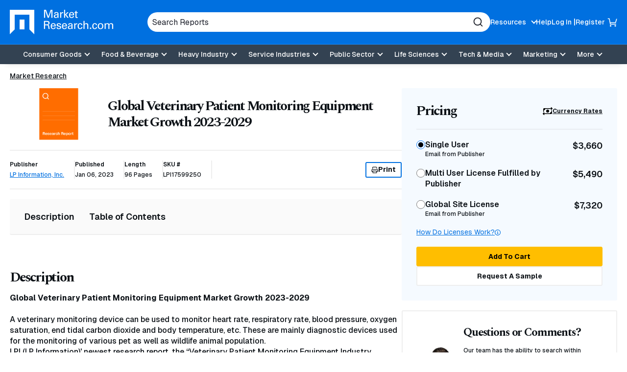

--- FILE ---
content_type: text/html; charset=utf-8
request_url: https://www.google.com/recaptcha/api2/anchor?ar=1&k=6Le_6BsTAAAAAIs1JBRiYcBjIYIwjRTBuU_rn0xQ&co=aHR0cHM6Ly93d3cubWFya2V0cmVzZWFyY2guY29tOjQ0Mw..&hl=en&v=TkacYOdEJbdB_JjX802TMer9&size=normal&anchor-ms=20000&execute-ms=15000&cb=xg2d0b29p5a8
body_size: 46048
content:
<!DOCTYPE HTML><html dir="ltr" lang="en"><head><meta http-equiv="Content-Type" content="text/html; charset=UTF-8">
<meta http-equiv="X-UA-Compatible" content="IE=edge">
<title>reCAPTCHA</title>
<style type="text/css">
/* cyrillic-ext */
@font-face {
  font-family: 'Roboto';
  font-style: normal;
  font-weight: 400;
  src: url(//fonts.gstatic.com/s/roboto/v18/KFOmCnqEu92Fr1Mu72xKKTU1Kvnz.woff2) format('woff2');
  unicode-range: U+0460-052F, U+1C80-1C8A, U+20B4, U+2DE0-2DFF, U+A640-A69F, U+FE2E-FE2F;
}
/* cyrillic */
@font-face {
  font-family: 'Roboto';
  font-style: normal;
  font-weight: 400;
  src: url(//fonts.gstatic.com/s/roboto/v18/KFOmCnqEu92Fr1Mu5mxKKTU1Kvnz.woff2) format('woff2');
  unicode-range: U+0301, U+0400-045F, U+0490-0491, U+04B0-04B1, U+2116;
}
/* greek-ext */
@font-face {
  font-family: 'Roboto';
  font-style: normal;
  font-weight: 400;
  src: url(//fonts.gstatic.com/s/roboto/v18/KFOmCnqEu92Fr1Mu7mxKKTU1Kvnz.woff2) format('woff2');
  unicode-range: U+1F00-1FFF;
}
/* greek */
@font-face {
  font-family: 'Roboto';
  font-style: normal;
  font-weight: 400;
  src: url(//fonts.gstatic.com/s/roboto/v18/KFOmCnqEu92Fr1Mu4WxKKTU1Kvnz.woff2) format('woff2');
  unicode-range: U+0370-0377, U+037A-037F, U+0384-038A, U+038C, U+038E-03A1, U+03A3-03FF;
}
/* vietnamese */
@font-face {
  font-family: 'Roboto';
  font-style: normal;
  font-weight: 400;
  src: url(//fonts.gstatic.com/s/roboto/v18/KFOmCnqEu92Fr1Mu7WxKKTU1Kvnz.woff2) format('woff2');
  unicode-range: U+0102-0103, U+0110-0111, U+0128-0129, U+0168-0169, U+01A0-01A1, U+01AF-01B0, U+0300-0301, U+0303-0304, U+0308-0309, U+0323, U+0329, U+1EA0-1EF9, U+20AB;
}
/* latin-ext */
@font-face {
  font-family: 'Roboto';
  font-style: normal;
  font-weight: 400;
  src: url(//fonts.gstatic.com/s/roboto/v18/KFOmCnqEu92Fr1Mu7GxKKTU1Kvnz.woff2) format('woff2');
  unicode-range: U+0100-02BA, U+02BD-02C5, U+02C7-02CC, U+02CE-02D7, U+02DD-02FF, U+0304, U+0308, U+0329, U+1D00-1DBF, U+1E00-1E9F, U+1EF2-1EFF, U+2020, U+20A0-20AB, U+20AD-20C0, U+2113, U+2C60-2C7F, U+A720-A7FF;
}
/* latin */
@font-face {
  font-family: 'Roboto';
  font-style: normal;
  font-weight: 400;
  src: url(//fonts.gstatic.com/s/roboto/v18/KFOmCnqEu92Fr1Mu4mxKKTU1Kg.woff2) format('woff2');
  unicode-range: U+0000-00FF, U+0131, U+0152-0153, U+02BB-02BC, U+02C6, U+02DA, U+02DC, U+0304, U+0308, U+0329, U+2000-206F, U+20AC, U+2122, U+2191, U+2193, U+2212, U+2215, U+FEFF, U+FFFD;
}
/* cyrillic-ext */
@font-face {
  font-family: 'Roboto';
  font-style: normal;
  font-weight: 500;
  src: url(//fonts.gstatic.com/s/roboto/v18/KFOlCnqEu92Fr1MmEU9fCRc4AMP6lbBP.woff2) format('woff2');
  unicode-range: U+0460-052F, U+1C80-1C8A, U+20B4, U+2DE0-2DFF, U+A640-A69F, U+FE2E-FE2F;
}
/* cyrillic */
@font-face {
  font-family: 'Roboto';
  font-style: normal;
  font-weight: 500;
  src: url(//fonts.gstatic.com/s/roboto/v18/KFOlCnqEu92Fr1MmEU9fABc4AMP6lbBP.woff2) format('woff2');
  unicode-range: U+0301, U+0400-045F, U+0490-0491, U+04B0-04B1, U+2116;
}
/* greek-ext */
@font-face {
  font-family: 'Roboto';
  font-style: normal;
  font-weight: 500;
  src: url(//fonts.gstatic.com/s/roboto/v18/KFOlCnqEu92Fr1MmEU9fCBc4AMP6lbBP.woff2) format('woff2');
  unicode-range: U+1F00-1FFF;
}
/* greek */
@font-face {
  font-family: 'Roboto';
  font-style: normal;
  font-weight: 500;
  src: url(//fonts.gstatic.com/s/roboto/v18/KFOlCnqEu92Fr1MmEU9fBxc4AMP6lbBP.woff2) format('woff2');
  unicode-range: U+0370-0377, U+037A-037F, U+0384-038A, U+038C, U+038E-03A1, U+03A3-03FF;
}
/* vietnamese */
@font-face {
  font-family: 'Roboto';
  font-style: normal;
  font-weight: 500;
  src: url(//fonts.gstatic.com/s/roboto/v18/KFOlCnqEu92Fr1MmEU9fCxc4AMP6lbBP.woff2) format('woff2');
  unicode-range: U+0102-0103, U+0110-0111, U+0128-0129, U+0168-0169, U+01A0-01A1, U+01AF-01B0, U+0300-0301, U+0303-0304, U+0308-0309, U+0323, U+0329, U+1EA0-1EF9, U+20AB;
}
/* latin-ext */
@font-face {
  font-family: 'Roboto';
  font-style: normal;
  font-weight: 500;
  src: url(//fonts.gstatic.com/s/roboto/v18/KFOlCnqEu92Fr1MmEU9fChc4AMP6lbBP.woff2) format('woff2');
  unicode-range: U+0100-02BA, U+02BD-02C5, U+02C7-02CC, U+02CE-02D7, U+02DD-02FF, U+0304, U+0308, U+0329, U+1D00-1DBF, U+1E00-1E9F, U+1EF2-1EFF, U+2020, U+20A0-20AB, U+20AD-20C0, U+2113, U+2C60-2C7F, U+A720-A7FF;
}
/* latin */
@font-face {
  font-family: 'Roboto';
  font-style: normal;
  font-weight: 500;
  src: url(//fonts.gstatic.com/s/roboto/v18/KFOlCnqEu92Fr1MmEU9fBBc4AMP6lQ.woff2) format('woff2');
  unicode-range: U+0000-00FF, U+0131, U+0152-0153, U+02BB-02BC, U+02C6, U+02DA, U+02DC, U+0304, U+0308, U+0329, U+2000-206F, U+20AC, U+2122, U+2191, U+2193, U+2212, U+2215, U+FEFF, U+FFFD;
}
/* cyrillic-ext */
@font-face {
  font-family: 'Roboto';
  font-style: normal;
  font-weight: 900;
  src: url(//fonts.gstatic.com/s/roboto/v18/KFOlCnqEu92Fr1MmYUtfCRc4AMP6lbBP.woff2) format('woff2');
  unicode-range: U+0460-052F, U+1C80-1C8A, U+20B4, U+2DE0-2DFF, U+A640-A69F, U+FE2E-FE2F;
}
/* cyrillic */
@font-face {
  font-family: 'Roboto';
  font-style: normal;
  font-weight: 900;
  src: url(//fonts.gstatic.com/s/roboto/v18/KFOlCnqEu92Fr1MmYUtfABc4AMP6lbBP.woff2) format('woff2');
  unicode-range: U+0301, U+0400-045F, U+0490-0491, U+04B0-04B1, U+2116;
}
/* greek-ext */
@font-face {
  font-family: 'Roboto';
  font-style: normal;
  font-weight: 900;
  src: url(//fonts.gstatic.com/s/roboto/v18/KFOlCnqEu92Fr1MmYUtfCBc4AMP6lbBP.woff2) format('woff2');
  unicode-range: U+1F00-1FFF;
}
/* greek */
@font-face {
  font-family: 'Roboto';
  font-style: normal;
  font-weight: 900;
  src: url(//fonts.gstatic.com/s/roboto/v18/KFOlCnqEu92Fr1MmYUtfBxc4AMP6lbBP.woff2) format('woff2');
  unicode-range: U+0370-0377, U+037A-037F, U+0384-038A, U+038C, U+038E-03A1, U+03A3-03FF;
}
/* vietnamese */
@font-face {
  font-family: 'Roboto';
  font-style: normal;
  font-weight: 900;
  src: url(//fonts.gstatic.com/s/roboto/v18/KFOlCnqEu92Fr1MmYUtfCxc4AMP6lbBP.woff2) format('woff2');
  unicode-range: U+0102-0103, U+0110-0111, U+0128-0129, U+0168-0169, U+01A0-01A1, U+01AF-01B0, U+0300-0301, U+0303-0304, U+0308-0309, U+0323, U+0329, U+1EA0-1EF9, U+20AB;
}
/* latin-ext */
@font-face {
  font-family: 'Roboto';
  font-style: normal;
  font-weight: 900;
  src: url(//fonts.gstatic.com/s/roboto/v18/KFOlCnqEu92Fr1MmYUtfChc4AMP6lbBP.woff2) format('woff2');
  unicode-range: U+0100-02BA, U+02BD-02C5, U+02C7-02CC, U+02CE-02D7, U+02DD-02FF, U+0304, U+0308, U+0329, U+1D00-1DBF, U+1E00-1E9F, U+1EF2-1EFF, U+2020, U+20A0-20AB, U+20AD-20C0, U+2113, U+2C60-2C7F, U+A720-A7FF;
}
/* latin */
@font-face {
  font-family: 'Roboto';
  font-style: normal;
  font-weight: 900;
  src: url(//fonts.gstatic.com/s/roboto/v18/KFOlCnqEu92Fr1MmYUtfBBc4AMP6lQ.woff2) format('woff2');
  unicode-range: U+0000-00FF, U+0131, U+0152-0153, U+02BB-02BC, U+02C6, U+02DA, U+02DC, U+0304, U+0308, U+0329, U+2000-206F, U+20AC, U+2122, U+2191, U+2193, U+2212, U+2215, U+FEFF, U+FFFD;
}

</style>
<link rel="stylesheet" type="text/css" href="https://www.gstatic.com/recaptcha/releases/TkacYOdEJbdB_JjX802TMer9/styles__ltr.css">
<script nonce="j_2KXPvKSQWFwKBy1csMKA" type="text/javascript">window['__recaptcha_api'] = 'https://www.google.com/recaptcha/api2/';</script>
<script type="text/javascript" src="https://www.gstatic.com/recaptcha/releases/TkacYOdEJbdB_JjX802TMer9/recaptcha__en.js" nonce="j_2KXPvKSQWFwKBy1csMKA">
      
    </script></head>
<body><div id="rc-anchor-alert" class="rc-anchor-alert"></div>
<input type="hidden" id="recaptcha-token" value="[base64]">
<script type="text/javascript" nonce="j_2KXPvKSQWFwKBy1csMKA">
      recaptcha.anchor.Main.init("[\x22ainput\x22,[\x22bgdata\x22,\x22\x22,\[base64]/[base64]/[base64]/[base64]/[base64]/[base64]/[base64]/[base64]/[base64]/[base64]/[base64]/[base64]/[base64]/[base64]/[base64]\\u003d\\u003d\x22,\[base64]\\u003d\\u003d\x22,\x22w7TDvsOEwpxJAhQ3wrTDtMOBQ3bDjcOZSMOXwq80UMOIaVNZbCbDm8K7XsKkwqfCkMOoSm/CgRzDv2nCpzdIX8OAKcORwozDj8OOwr9ewqp4THhuCsOuwo0RJsOhSwPCv8KUbkLDpicHVFhONVzCgsK0wpQvLjbCicKCXW7Djg/ClMKkw4N1JsORwq7Ck8KGVMONFX/[base64]/D1vCocKvw78Cw5xew4okIMKkw4ttw4N/KQPDux7CjsKVw6Utw6YSw53Cj8KEH8KbXz7DqMOCFsOKGXrCmsKsNBDDtlhOfRPDgzvDu1k6a8OFGcK1wrPDssK0bcKewro7w486UmEYwpshw5DCs8ORYsKLw7YSwrY9H8KdwqXCjcOfwo0SHcK2w6Rmwp3CnXjCtsO5w47CocK/w4h3HsKcV8KgwqjDrBXCv8KawrEwChsQfW/CjcK9QmU5MMKIUUPCi8Ohwo/[base64]/DkHzDpsKJS8O2w4wmdsOFQcO5w7x9w5kkwovCvsKVRC7DnQLCjxAwwoDCilvCu8O/dcOIwrorcsK4IwJ5w54rQMOcBA8IXUlJwonCr8Kuw57DjWAifcKcwrZDMkrDrRA1cMOffsKDwqtewrV/w5VcwrLDjMKFFMO5XsKVwpDDq2HDrGQ0wozCjMK2D8O7WMOnW8OfX8OUJMKhVMOELRZ2R8OpFS91GngxwrFqDcOxw4nCt8OEwpzCgETDqyLDrsOjfsKGfXtOwpkmGzp0H8KGw7YbA8Osw63CmcO8PnkxRcKewrjCvVJ/[base64]/CicOhFXfCnsO2HClhw4MpVnNyw68LwrYoCcOZwqw6w5bCv8OFwpoVPm7CgGptJG7DlXPDnMKlw7TCgMOSMMOowp/DqlVdw51AeMKRw6F+VVTClMKkfMKFwpkvwrNqQVE1ZMOlw6/DpMOyQMKCDsKIw6/[base64]/DuxMrUUhADhAlwqpDwqENwrRCw7FcLl3Ciw7CosO3wo0zw4Mhw4LCnUlDw4PCp3/[base64]/Ck8KAwrA/w54NCn8oIBlKwodMwqHCr30+esKzw7LCuyIiCj/[base64]/CjcOgC8KNLzUPN8Ovw6LCvwfClWwXwoDDrcOIwrfCpMONw5bCksKMwocYw7PCvsK3A8KOwqXCkwhgwqgLT1bDuMKLw7/Dv8OeHsKEQU3DvMO2dyPDvGLDjsOZw6BxLcOPw4DDhg/CgcOYWA9FScOJS8ObwoXDjcKJwoMXwozDgmY5w7jDjMKMwq90K8OMDsKobH/[base64]/Cq8OhwrVew5Zawo/[base64]/[base64]/DnMKyXMO5w4vCqcK6fwLCocKGbxrDt8K0BSUgOsKaS8OTwoDCqgDDrsKzwrbDucOZwpnDg2BeJj0/wo4nVB3Dl8OYw6Jkw404w7ArwqzCqcKHKiJnw4I3w7HCt0TDmMOYFsOPIMO8wofDncKhMEUFwodMGXwMX8KBw6XDpVXDpMK6wqF6dMKoCQIcw4nDuUPCuwDCqH7CqMOgwpZyCsK+wqXCtMOte8KCwr9Bw5jCmUbDg8OMdcKdwr4swpNkVEQRwp/Dl8KGflFnwppLw4rCrXJZwqkBCmRtw4A4w5nCksOvPWFoQxHDt8Ofw6BDd8KEwrHDl8O2McKWfMOAKsK3ZhvCn8OlwpTDkcOINT5VaXfCsEt6wpHCkl3CrsOlHsOGEMO/cnlaYMKawrzDksOZw41JLcKeUsKeYMOfAsK4wp5qwp4Cw5bCmGwWw5/Dl1h9w67CoDUxw7nDrnV/dSZ9ZcK2w5oAHMKML8OqTcOWJcOcDmkNw5F8VwvDpcOlw7PDhGTCkg8jw6ABbsOJHsKXw7fDr1dfAMOKw4TCsGJfw5vCqsOAwoBCw7PCk8KRFj/CuMOxZ0R/w4fCi8KWwokdwq8awo7DgyJlw57DvGdWwr/Cu8KUJMK3wrgHYMKmwqlmw7Y5w6PDs8O7wpQxPsO+w7TCrcKIw51owqfChsOgw4LDtSnCkyIUGhnDhBgWZjd6D8O9ZsOOw5gmwptaw7LCiRFAw4UaworDiCrDp8KVwqTDmcK1DMOlw4RvwqREGxBpW8ORw6QGw4bDgcKHwq/[base64]/AMO4w5cHw69fFlAPcsKIDUrDrMO8w7x4w7zCisKlw7YAISzDvUPDoA1sw5snwrYFOgJ7w6lTexPDnAEPw4LDrMKxUjBwwqZ+wo0CwoHDrlrCqD3Cl8OKw53Dq8KmJyFjbcKtwpXDuDTDtQIzC8O/F8Onw7kaJsOWw4PCosKdwrjDtMOfMQ1cWSzDi1/CkcKIwq3Ckw0dw4HCjcOgGlDCmsORdcO8PMKXwo/DoTLCngtIRlPCokU0wpDCrCxOXcKERsK8TFLDn1rChUscV8OlPMO/[base64]/w4rCvsOLRMKdwr9zOybDnl14MsK4Vx/CiH4GwrjCqmEQw51/YMKIIGDChTnDjMOrRHPCpn4Ww5oQecK8CcK/XlUkanzChm/DmsK1QWDCiGHDunp9CcKqw4o6w6/CosKNUABOLUAXEcOMw4DDlsOyw4fDiEhgwqIyUUrDicOVIWbCnsOnwpQXNsOiwq/CjBwQfcKAMG7Dmw/CtsKzUhVsw7lnQ3TDrQ0KwprCiiPCgENTw5Raw57DlVIrJ8OqDMK3wqYlwqRMwpI4wofDvcOTwrHCmmTChMKvUwnDsMOsKcKcQHbDgjcEwr4bIMKow5rCu8Ohw5lpwqF1wowbbS/[base64]/[base64]/DicOuwqrChMOZAcKnTsK4wpTCjcOHwp/[base64]/CgcODNMOewpTDsMKdNMO6C1lzMcKqFRrCp27CrGTCpsOLCcK2FcOuwr1Mw7HCtnPDvcOow6DDlcOyQXJvwqwMwqLDvsKnw6YREXF5ZsKwcwLCscOAYk7DkMKdTMO6dVnDkzwbQcOIw7/CvBPCoMOmb2s4wqMqwpUaw7xXKVw3woFqw5/DhkFSGsKLSMKTwphJXU07J2bCsR87wrDCvGDDpsKhcV/DoMO2I8Onw57DpcK/H8OOPcOgGmPCsMOzNjBuwo8lQcKqH8KswrTDpjAGLEHDixIHw4BzwpckOgo3OsKzd8Kewqcdw6Ixw7J/c8KLw6lOw5xoRsKGIcKEwrwQw5LCvcKyCAtMOG/CnMOKwqLDj8Opw5LDusKYwrZ4eWvDpMOlXcOsw6/CrApYTcKiw5RKBjjCsMOswr7Cm3nCu8Kgbg7DgxLDtHJtAMKXHSDCosKHw5QFw7nCkx9+A0YEN8OJw4YeScKkw50OdmbCq8KPeUvDisKbw6lXw5vCgMO1w7VcRDcpw6fCmQhew4VuCAwRw7nDk8KAw6/DqsKRwqYfw5jCuCsGwprCv8KHDsO3w5pba8OjJjPCpFjCl8Kww7/DplYdY8OkwoAjOksXfE3Cn8O0TUrDvcKPwoJLw40/[base64]/VMK/wooAw5guSGgMasOkLHkODTnDjTpgE8OKEBABN8KmKVXCrkrCmWIVw6tmwpDCq8Obw7NhwpHDoDgYBjFkwp/ClcObw4DCgH/DpQ/Dk8OCwqlowqDCtD1Xw6LCjAnDrsK4w77Di0cewrg4w711w4jDpl7DqkTDunfDhMKDIz7Dg8KBwqnCqFMzwrkGGsKEwpV8CsKKYsOzw63DgMOsM3PDq8KRw4RXw5Vuw4XDkydFZ2LCrcO8w63CljtAZcOiwo/Cm8KxXBHDn8K0w58JXMKvw58VCcKfw4kYE8KfcR/ClMKcJMKWa3PDrUd4wqMnaXjChMKIwqHDksO0wrPDq8OPPUohwojCjMKvw4YMF2PDiMOoPX3DucOTFn7DncO5wocvXMKYMsKowql/HlTDqcKUw7XDpAPCkcKBw5jCikPDtMKcwrctS2FDKXwOwr/DlcOHa2/[base64]/Cv3N1w7F/IBtcCMOTw53Doy7Dv1bDuMODBsKMSMO0wr/[base64]/CmsO3wofDlcKXbcO1w5U5wokDw7sxw7fDlsOhwrzCrMKgdMK1JT02TW0JYsOSwpkcw6QGw5Z5wo3CiWB9PnZkNMK1L8KtRHHCpsOzVltQwqTCl8OywqrCuk/DlXrCisOzwp3Cg8KVw5QUwqXDkcORw5/DrgtzFsKwwoPDm8Kaw7YATsOMw5vCncO+wo4oDcOjLwfCqUwPwqnCuMOffx/DpCd7wrx/ZnhZdGjDlcOsQzZTw7RpwoA9YTBLQVA1w4bCs8K/wr9/[base64]/[base64]/w7HCs0p4GsOqw5rCisKcwp3DlAPCoMO1w7/DpcKOWMOKwrfCqcOcHMKrwp3DlMOXw5sxfMOpwoM3w4XCvzNawrgjw4sUw5MGRwrCqzpUw6szMMOPdcKeJ8KFw7dsHMKCUMKzwpXCpsOvfsKpw63CmissSg/CqFLDvDDCjMK6wp5Lwr87wpE+TcKKwqxOw6teHVbCk8KkwrzCucOFwqjDscOaw6/DqUvCh8Klw7JTw7Myw6PDlULCpSzCjyRTUsO4w480w5PDlQ/DuFXCnyUyIELDiU/Ct3sOw7AyWkHCrcO6w7DDq8OawrRjGsK/IMOkPcOtfMK8wpcww5EyF8Oew4sGwoDCrn8TP8KdbcOoAMO1MTPCtMKUFRnCt8KlwqrCqULDoF1zRMOiwrrCpSwAWAJxwrrCk8Opwps8w48Gw67CvGUowozDi8Ocw6xRKmfDr8OzOmcoTnXDi8KXwpYKw7EuSsKCa2vDn2k0E8O4w4/DnUImJW02wrXCjQ91w5ZxwpbChDXDuEdFZMKYD2HDn8Kzwo07PTnDuADDtCtvwr/DvsOJWsOJw4dbw4HChcKsKXMlBMOXw4rCu8O9TMOURmXDjxACMsKIw6fCvGFYw7QHw6QYf2fCkMOQHjTCv3xsasKOw6ccMxfCs1/Du8Okw4LDtgPDrcOxw75Sw7/[base64]/DoxcBwrrDpxjDqWV7wrbDinbDmyHCosKaw7tBIcO5N8Ofw77DqMKJf0ghw5jDrMOUL0gmZsO+NgrDqmVXw4HDoxQBZ8OlwoR6KhjDu2Fnw6/[base64]/CtsOpw4XCpsK8IVLDlMKOwosENAwtwqUQOsOhFcKqJ8KGwpRtwr/Dn8Oww6N2SsKMwovDnA8EwrXDosO8W8KYwqoYMsO7T8KcRcOaYsOTw5zDkHPDssKuFsOFV1/CmgvDllgHwqxUw6XDjFnCiH7DrMKRfsOVQUvDucOlAcK3SMOeGx7CnMOXwprDk0ZbL8OUPMKHw4rDuRPDlMODwpPCosOITsKnwpfCo8OSw7/Crx0MH8K6ecO5AAMWe8OiRC/[base64]/DnEkoViw3wpHChAZlU8O8eXl7SsOcC1MteCnCicO8wrA/bkXDsEzChk7CoMKLBsO2wrwZUsO9w4TDgH7CljfCsw7Di8KyLhgnw5lMwqXCpXTDsj0Zw7V/LxIPUMK4CsOCw7XCl8Okc1vDv8KrV8OZw4ctU8KNwqcywqLDqkQzAcOjJRdYbMKvw5A+w4PDnTzCt3Z3CnTDusKVwqYpwq7CrGHCjcKXwppTw4FYPQnCgSJgw5XCk8KHCcK3w4Nsw4sMdcO4fVVww4DCmSjDkcOyw6gPVmkFdhzCulLDsAIbwrHDpz/CjsOXZmfClsONdD/CiMKoN3Zxw7DDtsO5wqXDjsOqAGxYTMOYw4oNPGlxw6QlJMOKKMKbw5xcJ8KePid6B8OhEcOJw6vClMOZw6sWRMKoNQnCjMOzBgjCjMK7w7jCnEnCpMKjJBJ/TMOlw5nDqG5Pw4bCrcOFXcO4w6RYMMKBTHfCv8KOwojCqyvCsgUwwoMpYFVMwqbCuwwgw61aw6HCgsKPw6TDs8OyPWMUwqhlwpVwGcKJZm7CmyvCgwJMw5/[base64]/Diy/[base64]/[base64]/[base64]/Gz81wonCtnrDuS/Do8OTGmvDi0ZywqcAF8Oqwosfw5MbesKTYcO7EDMXLRVYw4M0w4LDlR/DnUQDw47CsMOwQEUTbcO7wrLCr1ohw40ETsOVw6jCm8KYwqrCgh7Cr0RFf0E+V8KNJ8KRbsOSbMK1wq5kw456w7kJUcKYw6Z5HcOpMkBpW8OCwrQxw5fCmhUDUCFVw5ZqwrfCrSxPwp/DpcO5QwISRcKcBU/[base64]/A8KiBlhTZFLDl31WAcK8w4EvZcK+TUjCmjAtJRDDjMO6w4fDocKcw5vCj1XDrcKVVm3DgMKMw53DpcKtwoJ0SwVHw4sDfsOCwotFw7FtMsKyEBjDmcKTw6jDgMOhwqvDmipWw6AqYsOUw4nDoHbDjsOVTsKpw5pDw6h8w6ZZwo8CTn7DmhUnw70WNsKIw5N/MsKrVMOENAFHw7XDnjfCt3DCqVfDkWrCqW3Dn14zdx/CgU3DnRFETsOTwpcNwo1/w5g/wpFtw5Rje8OhLT3Di30lCMKHw7omViJ/woZ6GcKpw5Jqw6zCtMOWwqVELcOYwp4aGcKtwoTDr8Kkw4bDsDpmwpLCrWsnO8K5d8KcX8KHw5hKwqkZw4djYAfCocOKK1HCg8KiIgtww77DoAoHUArCjsOyw44jwrh0TFF+KMOvwpzDtTzDpcO8QMOQaMKmDsKkemzCuMKzw5fDswJ8w5/Dm8Kxw4fDlyJtw63CrsKDw6cTw6llw6zDlX82HUXCicOrTsO7w6x9w6PCnRbCsHtDw7B0wprDtTvCmTUQBMOfHW/DgMOKABTCpys/IcOawonDpMKSZsKCC0Zhw7hdCsK0w6LClsKGwqnCi8KZAEMhw6/[base64]/CuhjDvSrCni5awpLCkA/Cq0Jsw7wHw7nCvDzClMKHKMKowo3DtMK3w6o8H2Jvw7tWasK7wrTDuDLCnMKGw7BPwpnCi8K1w5TDugJuwojCjABnJsKTGV9kwqHDr8OIw7PDiRlhYMKmC8OTw4NTfsOfK35Uwot/b8Ojw6cMwoE1w5vDtUt7w5XCgsKgw7bCu8KxLlFzVMOKXi/[base64]/[base64]/Dk0HDtcO+D1HDpcKfNQFYI8KeHD14wpXDtMOUHGUlw75TaT9Qw4ESCwDDssOUwr9IFcOHw4HCgcO2JSTCrcO8w4fDghTDjsO5w7F/w7M/PnzCuMKoOsKCczjCtMK1GUzDicOOwpp7CRMMw603JW1cXsOfwotywqzCssOZw5tUUTbCgW0zwo1Xw5VVw4QHw6Q1w4bCosOzw7sDesKPST/DgsKrwpBYwobDhy3Dp8Oiw7t6JmlMw77DtsK1w4VSATFWw4TChHjCvMKve8KHw6TDsQdqwpNdw7UcwqfCtMKzw7pEYl/DizXCswrCpMKUWMKywooRw77Di8O4eVjCq0LDnl7CvVLDocOBUMOHKcK3LlPDisKbw6fCv8ORaMO3w7PDkcO3ccKwQcKNK8OwwphtdsOEQcOiwrHCjsKzwoIcwpNDwr8+w5U1w6LDqsKkwovDlsKqaH4mFDsRZRNQwq0+w4/[base64]/CvlHDtFPCpw7DrcOgw5EHw6RfK0LCmcKvwpAzw7I6KMKQw6LDp8KwwpLCkQBhwrPCisKKIcOawo/DscOUwqhww4nClcKUw4YHwqfCm8OCw7puw67CpHYfwoTCrMKTw4JXw7cnw5AmB8OHdUnDkFrCqcKPwq4FwofDscOmC3DDpcKmw6rCt109HcK8w7hLwqzCtsKGf8KeIx/CpnHCkiLDrTh5CMKKYSnCk8KuwpZNwoMyb8KRwojCgS/CtsOLc13CiVQXJMKcS8K8FmHCjx/[base64]/wplew5bCrhbDpcOKwpsmGyM/wrYiCsKiw7zCi0vDqFLCizDCl8Olwr1Vwq/DmMK3wrbCsz91fsOkwqvDt8KBw44yL0DDlMOPwr46XsK/w4XCicOtw77DiMKew7HDgyHDgsKswo5Bw4R+w5sHL8OEe8Kwwol4M8Khw7jChcOAw7k1akAtYgHCqG7DoUTCkVLCsm8iCcKoPsOPBcKySAFwwow4CD7CpyvCuMOOacKKwqvDsz1cw6RHDMOlRMKBwrp1D8KhT8KXRjkDw4oFZH0WD8Odwp/Dp0nCpjFSwq/DuMKLZMOKwofDuy/CvMKpa8O4FQ5BHMKSWU5Twro+wr8lw4kuw5YQw7VxScOSwo0+w7DDosOywr0HwqPDoTMdfsK5bcOhfcKWwoDDl2Y1C8K2bsKbRFrCjVrDuXHDgnNKS3rCmT0zw5XDvXvChDYDU8K/w4bDscOIw4PDuzRdLsOgAx4rw6Zqw7fDtT3CpMKMw4A0w4DDgcOoeMO5JMKtScK7UcOxwoIQf8OcNHEiVMK8w6rCrMOXwqvCpsK6w7/DnMO2IWteM3fDlsO5OERpTkEhW2cBw4/CgsKkQjrCi8OmbjTCimIXwrYSw6jDtsKgw5NmL8OZwpE3TRTDisOfw6hPAxbCnHE3w7XDisOAw6bCuSjDnF7Dj8KEwo8Fw6ohUjkyw7LCtQbCr8Kywq1Rw4PDpMKqbMOYw6h/[base64]/CscOhwpZRw7jDiX7Dk8O3wrDDjmgxQsK/w7/Dr2Qfwp9lVMOrwqQHFsKUUDJ7w7NFRsO/Iy0Lw5gXw75LwotzdnhxNwfDq8O5AwbCrTEgw6TDl8K5w6zDrlzDnG/CicO9w6E6w4PDpE1GA8OHw5t8w5bCmTzDrB/DrsOOw4TChzPCusOlwoDCp0HDisOmwpfCvsOUwqfDuX8CQcOIw6ZAw6HCsMOKXzbCicKWUW/DgCXDsEMOwrjDqEPDl1rDucKfDGnCl8Kcw7lES8KSGyIRPE7Dmkk0wq5zVBrDj2DDuMOtw78Hwp5EwrtNRcOBwrhJdsKiw7QGUCUFw5DDksOiAsOvXSIlwqFDXsKPwpIgYh5Aw6TCm8OPw5hrEn7CosKERMO6wpvCvcOSw4rCiT/DsMKzOSTDtAzCp2DDhWFJKMKvwqvCoDDCvWASQRTDtgU9w43Dh8OxcEEfw69YwpQ6wprCusOLw5Etwro3w6nDosK/LcO8c8KQE8KVwprCicKHwrVlW8OaDGBrwprCrcKmTwZmH184YUJcw5LCsn8WRxsCRkLDpRDDnRzCvWgqwqnCpxcRw5LCkwPCsMOdwr42MwwbMsO7PkvDm8KXwo4/ShPCvWoIw6zDl8K/fcOWNQzDtw4Qw5E0wqMMC8ObA8O6w6vDg8OLwrZwOQRAYADDjBzDuXvDq8O/w6sRTsK7wqXDmVwdBlbDgGjDh8Kew73DmDI8w6rCmMKFE8OfNk4pw6rCiT4awqB2EMO2wqTCrW/CicKRwp9nNMOMw4jCvi7DiS3DisK8KDJBwrdCMmVkGsKQw6ImHwjCpsOgwrxgw5DDqcKkFSsjwr08wp3CosK8LVFKbcOUJXV/w7s0wo7DlQ4uFsKBwr0QJz4CHzNgYWBWwrJiUMKbH8OcewPCoMKNTlLDjX7Co8KqY8KNIjlVO8K/w6wdPcOQawzCnsOoBsK8woBLwrkeWWDDlsO3EcKeEAHCqsKEw54Lw5UGw6fChsOgw79WfFo6aMOxw6c/F8O0wocxwqp0wpFTD8KNclzCisO0D8KTQMO8EBDChcOxwobCjMOob09cw77DuTszLirCqXDDvAgvw6bCoCnCoC4MK3/CjGVfwp/DlMOyw6LDqGgGw5HDqcO0w7LCnw82ZsKHwotKwqtsHsOnD1/CqcKxEcKjEUDCuMKTwpkUwq0vJsKLwo/Chx82w7HDhMKWHSzChjIFw6V0wrHDoMOrw5AYwr7CsG8aw40Dw4wVKFTCqsOgB8OCBsOsOMK7bMOrAmdWMF55TGjDu8OTw57CqntOwpVIwrDDlcOQWsK+wo/[base64]/[base64]/CkHzCgsONwpRHIn3DisKqwpzDkGtxw5FsJwHDpAZicMKRw7rDjV1Xw4V6OA3DpsKicEdDbnQmw6rCu8OraE/[base64]/[base64]/[base64]/[base64]/w5UielhdAsKaXBtgw4JmGsOXw7/ChcKkw7ZQwrTDt2VBwr9wwqEKaz4gY8O6JnnCvjXDmMOlwoYEw592wo5UUlwlA8KRHivCkMKLUcO5D0lbbw/DsEIFwrbCi3sADcKLw5s4wrUWw59vwotYRBs/[base64]/CvzsSAxnCrsK7w5tTVMO8w6LDhsKSwq/CngwIw5FDHxV4YDAiwp1Ewocww7xgFMKTEsOow4bDq2p9B8OwwpjDjMOxMAIKw4fCqA3DtGnDikLCicOVP1VwP8OzYsOVw6p5w7/CmVLCgsODw47CssOKwoktI2tAQcOLdX7CscOfJ3sCw5EIw7LDm8KdwqHDpMO8wpPCtmpew5XDpcOgwrBEwpHCmg1XwrzDu8Kww4FTwohNNsKXHsOTw7TDrkdcbSN7wozDvsKzwpfCin/[base64]/HDsSw4dOw6LDpcO4B3XDp3PCsSU2w4HCmsKXNsKTwp0iwqBmwrbCh8O6b8OCMETCusK+w5jDtTvCh1XCqsKfwox0XcOKZXlCb8KobsOdPcOxbxU7HMOmwrYSPkDCjMKJEsOsw7IFwpEQNG5Tw74Ywo3CisKYLMKpw5oWwqzDpMK3wo/CjkB7B8OzwovCu3/CmsOfw7tKw5howrrCscKIw5fCuQ85w7d5wrAOw4zChA3CgndIQ1NjO8KxwqUXS8Oow5nDqEPDgsKZw7lrfMOOb1/CgcKxODY6bhEMwqQnwrlPNB/[base64]/Cp151UQvDpjx9wqV2Yi3Dj00ywoPCksO/[base64]/CjcOyaXcjw6DCnSTDnMOgWAFQw4PCqBTDnMOVwp7Dn3zCg0VgKlDCmTEyJ8OswoTClUrCtMO9NAvDqQUJeBduXsKrHT7CusO0w41bwrgDwrsPFMK/w6bDmcO2w7rCqVvCnm5iKsKcK8KWT3HCoMO9XgwvQsOiW2FxHRXDgsOUwq3DgWnDl8KXw445w5AUwpAxwog3ZA7Ch8KbFcKQE8OcLsKYXcKBwpd4w4J6Uy0BUlQ3wofDi3vCkDl4wq/CtsOeVA8/IzDDp8KdPjVaMsOgDDPClMOaOz0NwqVawrjCkcOcVWrChDXDrMKxwqrCn8KQMhnCnQrDrELCg8OfOHHDlzoiIAvChTkRw4jCu8OOUxXCu20Nw7XCtMKsw7bCpsKqf2BufBoYGMKywot8IsOtMmVgw5w+w4XCijnDv8OUw7YmG2NcwqBuw4pawrDClxbCt8Klw4c/wqxww7nDl3R+DGvDgXjCnGt6ZVEQScKjwqdpVMONwp3Ck8K1HcOBwqvCjcORFBlOQSLDhcOuw7YuZh7Dp14zJgcdFsOLLxTCg8K0w60/TCFDZg/Do8K6UMKIB8Ktwp3Dk8O9MGvDpG3DkDE/w7HDrMO+Q2PCoworZELDv3k2w40sFMK6IR/DukLDjMKAc3prIlvCkVoRw54AfH0Fwr9gwpkiRVnDpcOZwpPCmXUjcMKrHMK6ScKwcHgKL8KBG8Kiwpw8w6XCgTxMNj/DqhRnLMKCA3hiBywVBE0nIw/Cn2fDq3fDmCY9wr0Ww4xSWMKMIH8oJMKdw53Cp8OxwojCilR2w4gbYsO1V8OHUl7CgBICw4JACjHDsCjCkcKpw4/DmV8qfBrDhmtLesKJw61AE2Q7ZFltFWsSICrCj3TDmcOxLQ3DuCTDuTbClRvDthvDiyfCmRjDncO0BMK6GUzDlMKaTVYVOxpFcWfCmGA6bAxXNcK/w6vDpsOrXMO+P8OWPMKJJD0jZixww5bDhsKzOGggwo/DtmHCp8K9w4XDmFPDo1slw44aw6k1MsOywp7DnV50wpHDjnTCjcKZcsOuw7I6L8K0VXRkCsK7w5dtwrXDg07Dm8OOw5jDhMKGwqYew6HCvHzDtMKcGcKEw5PCkcO8w4vCtkvCgGB7b2XDpy0kw4pPw6fDtT/DpsOiw7HDrmZcLMK/w63ClsKxRMOCw7opw43DlcKXwqzDgcOZwqjDtsOtGho5aTMAw61NFsOgMsKyaglAcBRSw5DDucO0wqJ3wrjDh2wVwos0wrPCpibCiAFBwrbDhA/DnMKlWzcCJxTCpMK7RMO4wrFnKMKlwqzCj23ClMKqXsOuECTDlzQKwozDpzrCnCMiQcKNwrbDlQPDqMOqO8KqJXICYcOFwrt0LnfDmgbCq2cyCcOuScOMwq/DjBrDrcOfSDXDihLCokhlScKRwqPDg1vCnz3CmgrDqE/DlmjCphRxCijCgMK4XsKpwoDCmMK+QiACwo3DscOEwrYTazk7CsKkwqV5AcObw70zw77CgMKnQ2YkwrvCpwQHw6fDmnx+wo4Hwr5aT2nCp8OhwrzCqMKtdQTCoFbCmcKRZsOqwohaBmfCi13Dsm08MMO9w4trasKTKSbChkTDvDdhw7IIDT7DicKLwowyw7jDjV/DlTosK1ghB8KpW3cfw45TaMOQwpJgw4BfWihww5ssw4XCmsO1K8OewrfDpSfDohgkAHfCtMKLCxlaw7HDqGfDlcKqwrsPUG7Dp8O8KUbCssO1AVEXcsK1QcOzw65TZW/DqsOjw4DDhgjCtsOpTsKpbsOlUMKvfjUBL8KUwozDkwUqwo80VU/DlTLDmjTCqsOeCBUQw6XDs8OGwpbCjsKiwrgewpASw4Ynw5QxwqY+wqnDtMKNw7NGwpJ7KUHDisKwwrM6wrBEwr9sIMO2RcKVw5nChcOtw5s5L0/DicOzw5/Duk/DrMKBw4TCmsO/w4QqCMOMFsKIdcO/AcKlwpIxM8O3fTkDw7/DmDRpwptPw73DlkHDocOFRcOSEzjDpMKJw6vDihYHw6w3KAUYw4wFWsK9PMObw69nIAFnwpxHJjPDuUx4MMOCUBNtb8K/w5bDswdIYMKoecKHSsO8KzfDtl3DlsOawpjCt8KNwq/DosOdccKqwog4ZMO/w50ywr/CiQUVwqdmw6jDk3bDrCZyNMOLDsOBVidxwr09ZsKcC8O4dhhXOXrDuh/Dqk/ChR3Dk8K4ccOwwr3DqBZawqchXcKWIyLCjcOrw5hzS1Rhw7w2w5pgbsO3w5tNEDLCigAUw59pwrY7CXknw7jDmMO/dE7CrxrCr8KNYMKaH8KgFjNPIcKIw53CucKnwrVpG8KQw6gRFzYcZTrDlcKXwo0/wq4ybMK7w6saAUxaJxzDvBZqw5LDgMKRw4bDmGxfw7gdMBbClsKKeHJcwo7ChsOEfzdJF0LDu8OZw50owrTDq8KWBD85wqNDdMOPcMKmTijDggY1w45xw5jDpsKwOcOvSzdJw6rDqkViw7zDusOYw4/CrmsFchTCgsKMwpV7KFh7P8KyHw9rwpggwqkPZn7DhcOVEsO/wp1Tw6Vswrk1w6d3wpMxw5rDo1bCkH0WH8OVWUc3eMOVIcOLJzTCohMnP2sfGwcmCsK+wpU0w5IFwofCgsO+PMKWeMOzw57DmcKZcUrCk8KGw6TDil8jwoFow7jCvsK/NcKmHcOaNlZ/wqp0CMO4EGgBwovDthrDl0Npwq0/Cx7DlsK/FXRnUhXDmcKTwoEYP8KVw7LChcObw5vDvSwGWFPCs8KjwrzDr0QKwqXDm8OEwr4CwrTDtMKewpjCo8KDSzQ4wq/CoEXDgHwXwonCoMK1wq0fLcK9w4l+L8Kuw7UeKsK/wqHDtsKfbsKhRsKMw43ChRnDqsK3w7h0fsOJK8KZRMOuw4/Du8O7RsOkQjLDgAd/wqNXw5TDt8OgFsOnA8K+P8OVFGgrWA7CvxfChsKVH2plw64Xw7XDoGFaBTXCnhp8eMOqI8OVw67DpMOcwpjCkhDCg1bDnF98w63CtyzCiMOcwpvDmiPDm8KHwpx+w59Zw6IOw4YfGwLCvDTDlX8jw7TCpSZeLsOcwqIIwpB/DsKGw6zCicOoBcKywrbDmBTClDnChB7DmMKldRouwqFRdnwOwrjDp1sRXCvCjcKGNcKJCBLCocO0UcKuYcKWFwbDpTvCusKkbGwPeMOMT8KFwqjDvU/DjmsRwpbDgMOfYcOVw4vCgEXDscOhw6TDiMK4DcOswrfDnV5Fw7dCCcOww4/[base64]/CmXRRSWN2w5R/SEAVXgXDncKcwo0sc3NAXHMBwqjDj1bDj2DChW3CgA3CsMKEUB5Ww67DtA4Hw6TChcKYUWjCmsOmK8KUwrIyGcKpwrFHaxjDvl/Du0TDpnwDwr1bw7EJT8KPw5xMwosEBwhQw7DCpi/Cn1g/w7k6cTbCnMKyQS0Gwqo2fsO8d8ONwo/[base64]/wrfDjFvCoMKMVm0xKiPDnsKLNcO/woTDvMK0aiDCqznDmUNww4LCj8O8w4AnwrrCi2LDn2XDhillZ2UAL8KoTcORZMOCw5c4wqUmBhHDjkIWw7ZRIgbDkMOnwqcbd8OywqVEeGNrw4Fdw6I/EsOkWUzCm01pbcKUHFFGN8KmwogPwobDmsO+RnTDqD/DnBPCucOgPQbCtMONw6rDpGPCrsODwprCtTsSw4HCoMOWMB5owp49wrgaRxHCoVpzLMOIwqFlwpLDvEtawo1dYsOITsKxwprCrsKRwqXCsVgRwrZNwovDnsO3wrrDmTjDgsOANMKBwqXCvQJBIkEWSA/ClcKFwrRxw6dCwoBhNMKEIsK3wpPDhwrCj1s+w7NOE37DpMKLwptvdkNXKMKLwpE2J8O7SmlNw4MBwp9dFSHCmMOlwpnCscO4HRtAwq/Dj8Klw4/[base64]/CtsOTQ23DpkVTwr7DgTAuw7/Cm2rDqQJBVmJRZsKPIENsdlzDg1vDrMOhwrLChsKFOHHCiBLCnFcADBnClMKJwqpDw5lOwqB/wrBfRiPCp2LDuMOPQMOjB8K2YD4/woLDvnQJwp7CuXfCocKccsOoejTCicORwqvDicKPw5UOwpDCvcOMwr/[base64]/ChTrDq3hDw5nCosKieF/Cs8KyZsKaw4JZS8OGw6Rdw6ZAwp/ChsO2w5sKPlfDvsKENigAwo3CnVRyFcOLTVnDq39gUXbDmcOeYAHCmMONw6dBwp/CiMK6BsObJi3DlMOGAkhTNwA9ecO2YWZSwoIjDcOaw6PDlGViBDHCqljChklVTcKBw7pLZ0JKXA/DlcKmw5IxJsKvX8OYWAZEw6R9wp/CoBjCjcK0w5zDh8KZw7XDmRQ5wrPCq28lwofDicKHXcKSw5rCn8KTI0rDrcKcE8KVLsKgwo93K8OGNVvDt8OdVh7ChcOQwofDoMO0D8O3w77CmFbCtMOvdsKdw6YlWCHDs8KKFMO9wqg/wqM/[base64]/[base64]/DjDBKVSdCAyDDkMK8wq9Tw7jDrMOfw5Iuw4XDsGB1w4ZKYsK6fMK0RcKGwp7CjsKkIBrCl20HwoAXwoY+wpkTw5dtaMOxw4fDlGFwE8OtBz7DisKAMCLDgURjWWvDsCvDqBzDg8KBwp5EwoVYFivDhzUbwoLCisOFw6l7TsOpUFTDjmDDscO/w7hDa8ODw6UtQMOmwo/DocKmw43DhsOuwqYNw4F1fMKKwpxSwo7DijgbQsOTw7fDiCYnwq3DmsO+FBQZw6t+wr/DosKnwrsZP8OxwpEdwrvCssKOCsKFKcOHw54JIC7CpMOsw7I4IwzDmkrCryEIw6HCiE0yw5HCncOsFsKmBiUDwq7DucKyB2vDjMKjB0vDgVDDiBDCtz8kfsOKA8KTZsOiw5ZDw5E9wr3Dp8K7w7/CpCjCp8Oxwr8Lw7HDrl7DhXwXNQkEPDzCucKtwroFIcOVwptMw6onwqcEV8KbwrfCmcO1RDVqL8Oswo9Yw47CrwxCLMOFYGLCk8OXM8K2WcO+w7BXwopiXsOeecKXHcOTw6fDpsKLw4rCjMOEKy/CgMOEw4onw7jDvlZdw6YowrvDuCwxwpPCvEQjwoLDr8OONAkqPcKWw6hoLVDDrFfDucKiwrw9w4nCs2rDqcKMw5o3JDQvwpxewrrChsK5RcKWwonDqcKyw7khw5nChsKFwqwVLsKGwqUww5fDjSkUFSE2w6HDkzwJw5/ClMKlAMOYwpUAKMOcfMOswrhTwqPCvMOEwoPDhTjDqTbDoyfDugjDhsOOfUTCrMOfw6VROGHCnTHDnlbDt2/ClF8WwqfCtsKPAV8dw5M/w53DjMORwrdpEsKvc8Kvw4Q+wqNoWsKmw4PDgMO0w5JpYMO3TTrClirDgcK2R1DCtBxfG8OzwqNSw4vCicOSBnDCli8UZ8Kqc8KFUA54w5hwLcOKHcKXUMKMwq4uwq1xQ8KKw6g9eFVvwqckE8KIwp5zwrlrw47Cpx1bCMOqwoQmw64Zw6/CpsOVwpTCmMKwT8OGQBcSw4F7f8OWwojCqgbCrMO3woTCu8KXAQ/CgjTCksK1YsOvNE8FC0YKw5TDicOWw78fwrllw7FRw59sIVViInMNwp3Cr2VeCMOgwrzDosKeWjjCrcKCRFI2woBdKsKHwrzDp8Kjw4B1Oz4awoJtJsK/NzHCn8KHwq8two3DocK0GcOnIsOPb8OCIMOrw7zDv8OYwp3DjDXCu8OOTsOKwr4nAHTDpi3CjsO+w6HCrMKJw4PDlVvCl8OvwqkyQsKnUcOPc3sNw5V9w4Y/RChuKsKRcRrDtRnCs8OsVCbClzHDs04YD8OswoHCn8Ofw5Jvw5ITw7JeXsOsdsK+a8KjwoMIIsKCwoI3C1rCkMO5NMOIwonCncOYb8KEZjLDsVYOw4gzci/Dn3EmBsKsw7zDuk3CjWxeJ8OKBTvCsG7DhcOIUcOIw7XDkF8YQ8OMZ8Ktw78XwrPDhivDrDknwrDDosKce8K4L8O/wog5wp1sK8KFKQ4uwowiAjzCnsOrw45WGcKuwrXDnUZyP8Oqwq/DtsOkw7TDnA0afcK5MsKrw7MXLkgNw70dwrnDscKrw7Y2VSHDhynDrcKDwolXwopFwqvChntKCcORTApww5XDi0XDhsKrw61Cw6fCpcOkIgV9acOew4fDmsKxOMKKw69Lwpsyw7tcasOjw6/ChcO5w7LCsMOWwpEwBsOnG3bCuAk3wrQww4MXNsK6FntzAC4\\u003d\x22],null,[\x22conf\x22,null,\x226Le_6BsTAAAAAIs1JBRiYcBjIYIwjRTBuU_rn0xQ\x22,0,null,null,null,0,[21,125,63,73,95,87,41,43,42,83,102,105,109,121],[7668936,450],0,null,null,null,null,0,null,0,1,700,1,null,0,\[base64]/tzcYADoGZWF6dTZkEg4Iiv2INxgAOgVNZklJNBoZCAMSFR0U8JfjNw7/vqUGGcSdCRmc4owCGQ\\u003d\\u003d\x22,0,0,null,null,1,null,0,1],\x22https://www.marketresearch.com:443\x22,null,[1,1,1],null,null,null,0,3600,[\x22https://www.google.com/intl/en/policies/privacy/\x22,\x22https://www.google.com/intl/en/policies/terms/\x22],\x22D5dUXGDwZtNDa6FZ0snk7XgaFUvShZOkD6XqEiHmb9w\\u003d\x22,0,0,null,1,1764836102179,0,0,[33,78,51,25],null,[254,50,246],\x22RC-NSvklfhJGsWxWQ\x22,null,null,null,null,null,\x220dAFcWeA76QJ60veJQCAlMALxKPUhAHB0H3AwKBoobVmxPinsxNzs5hE52e0Sup25RiojNVW8eXA2br0WfscPfrhx9s9R4zl3VAw\x22,1764918902346]");
    </script></body></html>

--- FILE ---
content_type: image/svg+xml
request_url: https://www.marketresearch.com/images/logo-footer.svg
body_size: 1269
content:
<svg width="212" height="51" viewBox="0 0 212 51" fill="none" xmlns="http://www.w3.org/2000/svg"><g id="Vector" fill="#0070E0"><path d="M29.995 20.249H19.992v19.999h10.003v-20z"/><path d="M0 .25v49.987l9.99-9.896V10.246h30.001v30.002l9.996 10.002H50v-50H0zm97.368 9.364c0-1.976-.11-3.136-2.406-3.136-1.092 0-2.11.638-2.135 1.816h-2.27c.116-2.497 2.068-3.387 4.32-3.387 2.252 0 4.657.706 4.657 3.884v5.455c0 .497.024 1.455.092 2.406h-1.454c-.203 0-.59.11-.614-.16-.043-.521-.092-1.024-.117-1.546h-.043c-.705 1.43-1.975 2.043-3.546 2.043-1.976 0-3.976-1.024-3.976-3.252 0-3.203 2.84-4.136 5.54-4.136h1.952v.013zm-2.16 1.497c-1.32.067-3.068.546-3.068 2.203 0 1.411.975 2.11 2.252 2.11 2.546 0 3.019-2.202 2.976-4.313h-2.16zm9.793 5.541h-2.16V5.25h2.16v2.203h.043c.319-1.565 1.773-2.363 3.338-2.363.27 0 .503.025.749.025v2.043c-.295-.11-.638-.11-.933-.11-2.724.092-3.203 1.546-3.203 3.952v5.657l.006-.006zm5.793 0V.25h2.16v9.658l4.27-4.657h2.792l-4.817 4.835 5.112 6.566h-2.792l-4.522-6.155h-.043v6.155h-2.16zm12.425-5.289c-.159 2 .657 4.068 2.866 4.068 1.681 0 2.522-.657 2.773-2.32h2.271c-.344 2.59-2.338 3.884-5.069 3.884-3.657 0-5.111-2.589-5.111-5.952 0-3.362 1.681-6.136 5.295-6.136 3.406.068 5.02 2.228 5.02 5.388v1.068h-8.045zm5.774-1.504c.043-1.908-.816-3.387-2.908-3.387-1.798 0-2.866 1.522-2.866 3.387h5.774zm5.02-7.038l2.16-.681v3.11l2.632-.067v1.614l-2.632-.024v7.363c0 .816.638 1.203 1.405 1.203.343 0 .798-.043 1.135-.135v1.656c-.503.025-.976.136-1.479.136a8.43 8.43 0 0 1-1.454-.111c-.338-.068-.908-.252-1.27-.749-.387-.546-.497-.589-.497-2.11V6.779l-1.952.024V5.19l1.952.067V2.821zM72.007 31.968v7.406h-2.27V22.972h5.86c2.749 0 5.59.865 5.59 4.111 0 1.976-1.184 3.498-3.093 3.952v.043c1.976.479 2.252 1.522 2.498 3.363.251 1.638.43 3.387 1.024 4.933h-2.43c-.202-.976-.478-2.043-.589-3.025-.184-1.479-.184-2.817-.932-3.633-.657-.748-1.571-.68-2.48-.748h-3.178zm-.043-1.952h3.75c2.521-.11 3.092-1.251 3.092-2.546s-.57-2.43-3.093-2.547h-3.749v5.093zm13.837 4.069c-.16 2 .657 4.068 2.866 4.068 1.681 0 2.522-.657 2.773-2.32h2.27c-.337 2.59-2.337 3.885-5.068 3.885-3.657 0-5.111-2.59-5.111-5.953 0-3.362 1.681-6.136 5.295-6.136 3.406.068 5.02 2.228 5.02 5.388v1.068H85.8zm5.768-1.504c.05-1.908-.816-3.387-2.908-3.387-1.798 0-2.866 1.522-2.866 3.387h5.774zm8.548-4.951c2.16 0 4.59.908 4.43 3.497h-2.27c.092-1.454-1.025-1.933-2.271-1.933-1.16 0-2.092.546-2.092 1.816s1.951 1.363 2.773 1.614c1.933.638 4.161.865 4.161 3.43 0 2.792-2.725 3.657-5.069 3.657s-4.387-1.092-4.362-3.724h2.27c.043 1.411 1 2.16 2.319 2.16 1.32 0 2.565-.497 2.565-1.976 0-2.547-6.927-.638-6.927-5.087 0-2.387 2.411-3.455 4.473-3.455zm8.541 6.455c-.159 2 .657 4.068 2.866 4.068 1.681 0 2.522-.657 2.773-2.32h2.271c-.338 2.59-2.338 3.885-5.069 3.885-3.657 0-5.111-2.59-5.111-5.953 0-3.362 1.681-6.136 5.295-6.136 3.406.068 5.02 2.228 5.02 5.388v1.068h-8.045zm5.774-1.504c.043-1.908-.816-3.387-2.908-3.387-1.798 0-2.866 1.522-2.866 3.387h5.774zm11.561-.251c0-1.976-.111-3.136-2.406-3.136-1.092 0-2.11.638-2.135 1.816h-2.27c.116-2.497 2.068-3.387 4.32-3.387 2.252 0 4.657.706 4.657 3.884v5.455c0 .497.024 1.455.092 2.406h-1.454c-.203 0-.589.116-.614-.16-.043-.521-.092-1.024-.117-1.546h-.043c-.705 1.43-1.975 2.043-3.546 2.043-1.976 0-3.976-1.024-3.976-3.246 0-3.203 2.841-4.136 5.541-4.136h1.951v.007zm-2.154 1.503c-1.319.068-3.068.546-3.068 2.203 0 1.411.976 2.11 2.252 2.11 2.546 0 3.019-2.202 2.976-4.32h-2.16v.007zm9.787 5.541h-2.16V27.967h2.16v2.203h.049c.319-1.565 1.774-2.363 3.338-2.363.27 0 .503.025.749.025v2.043c-.295-.11-.638-.11-.933-.11-2.724.092-3.203 1.546-3.203 3.951v5.658zm12.364-7.744c-.11-1.43-.797-2.43-2.337-2.43-2.068 0-2.866 1.798-2.866 4.473 0 2.676.798 4.48 2.866 4.48 1.429 0 2.319-.933 2.429-2.565h2.16c-.184 2.565-2.092 4.136-4.614 4.136-3.657 0-5.111-2.59-5.111-5.952 0-3.363 1.681-6.136 5.295-6.136 2.405 0 4.228 1.521 4.338 4h-2.16v-.006zm4.474 7.744V22.972h2.16v6.523h.043c.816-1.27 2.043-1.866 3.706-1.866 2.976 0 3.908 1.976 3.908 4.02v7.725h-2.159v-6.75c0-2-.522-3.295-2.547-3.338-.865-.024-2.178.638-2.589 1.59-.497 1.177-.362 2-.362 2.632v5.86h-2.16v.006zm15.751-2.724h-2.638v2.724h2.638V36.65zm9.628-5.02c-.111-1.43-.798-2.43-2.338-2.43-2.068 0-2.866 1.798-2.866 4.473 0 2.676.798 4.48 2.866 4.48 1.43 0 2.319-.933 2.43-2.565h2.16c-.184 2.565-2.093 4.136-4.615 4.136-3.657 0-5.111-2.59-5.111-5.952 0-3.363 1.681-6.136 5.295-6.136 2.412 0 4.228 1.521 4.339 4h-2.16v-.006zm15.064 2.043c0 3.547-1.933 6.044-5.682 6.044-3.749 0-5.682-2.497-5.682-6.044 0-3.546 1.933-6.044 5.682-6.044 3.749 0 5.682 2.498 5.682 6.044zm-5.676 4.474c2.565 0 3.406-2.044 3.406-4.48 0-2.436-.841-4.473-3.406-4.473-2.565 0-3.406 2.043-3.406 4.473 0 2.43.841 4.48 3.406 4.48zm10.474-8.542h.043c.681-1.43 2.093-1.976 3.246-1.976 2.16 0 3.43.724 4.019 2.136.817-1.412 2.111-2.136 3.793-2.136 2.638 0 4.246 1.657 4.246 3.707v8.044h-2.16v-6.75c0-1.564-.227-3.338-2.749-3.338-.657 0-2.111.362-2.522 1.774-.295 1.043-.227 2.178-.227 2.454v5.86h-2.16v-6.75c0-1.976-.454-3.338-2.522-3.338-.884 0-2.16.344-2.816 1.866-.252.589-.16 2.092-.16 2.362v5.86h-2.16V27.973h2.111v1.638l.018-.006zM84.868 1.888h-.042l-5.253 14.764h-2.135L72.19 1.888h-.043v14.764h-2.276V.25h4.068l4.725 13.518h.049L83.347.25h3.792v16.402h-2.27V1.888z"/></g></svg>